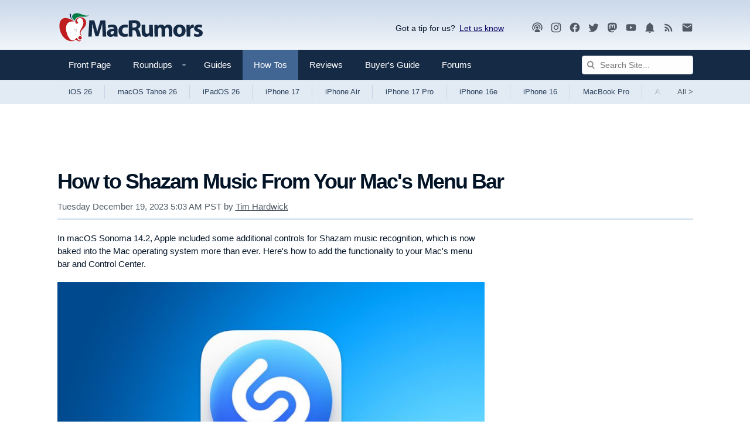

--- FILE ---
content_type: text/html; charset=utf-8
request_url: https://www.google.com/recaptcha/api2/aframe
body_size: 266
content:
<!DOCTYPE HTML><html><head><meta http-equiv="content-type" content="text/html; charset=UTF-8"></head><body><script nonce="Avm2EqaKeo8CQejvW4P1nA">/** Anti-fraud and anti-abuse applications only. See google.com/recaptcha */ try{var clients={'sodar':'https://pagead2.googlesyndication.com/pagead/sodar?'};window.addEventListener("message",function(a){try{if(a.source===window.parent){var b=JSON.parse(a.data);var c=clients[b['id']];if(c){var d=document.createElement('img');d.src=c+b['params']+'&rc='+(localStorage.getItem("rc::a")?sessionStorage.getItem("rc::b"):"");window.document.body.appendChild(d);sessionStorage.setItem("rc::e",parseInt(sessionStorage.getItem("rc::e")||0)+1);localStorage.setItem("rc::h",'1763835791872');}}}catch(b){}});window.parent.postMessage("_grecaptcha_ready", "*");}catch(b){}</script></body></html>

--- FILE ---
content_type: text/plain; charset=utf-8
request_url: https://ads.adthrive.com/http-api/cv2
body_size: 5813
content:
{"om":["00xbjwwl","03ou8c8y","07qjzu81","080c5122","08tx68p2","0bfd2645","0ga9k1x6","0gwumwsd","0m1hhuu3","0sm4lr19","0w7bnx4s","1034_5057056","10629577","10ua7afe","11142692","11509227","1185:1609887021","1185:1609948193","1185:1609948210","1185:1610115113","11896988","12010080","12010084","12010088","12040874","12062035","12219633","124842_2","124843_3","124847_2","134omi3z","1453468","1609887021","1610266048","16_572428413","16_653153280","16_678932473","16_680143100","16_681435755","16_687943349","16_689615006","16_693382746","17_23391224","17_23391284","17_23391317","17_24104657","17_24104717","17_24696328","17u0imln","1825ptch","195iko6h","19b52ho3","1a1lwgs2","1a2981lwgs2","1apt69uk","1ay0qg8d","1gw3lr0c","1luvxxwk","1qo701j6","1t5itjys","1tucmiz7","1ukslvux","1wm6zgdp","1x3hr6op","1xohi1zo","1z1xkxu1","20688346","2132:43435717","2132:43966037","2132:43966086","2249:648231631","2249:678771933","2249:782810900345","22kwlaqe","2307:0sm4lr19","2307:0uzemsbz","2307:0w7bnx4s","2307:1a1lwgs2","2307:1ay0qg8d","2307:1qo701j6","2307:1y0bi4pi","2307:2xu9ksr7","2307:32j56hnc","2307:4bo7q7uz","2307:4q4lsisg","2307:4yfi80se","2307:585jtxb8","2307:59gpgohn","2307:68prerb2","2307:6kosx8zr","2307:7vt45ws6","2307:8n6mtkhh","2307:aodopxzf","2307:b0l36jgb","2307:brb59cr2","2307:c0giwiin","2307:cdfpqrii","2307:coy3a5w5","2307:d6ooo0oj","2307:de48lj30","2307:erd8oz5j","2307:f37tz7gi","2307:fbpxdx3y","2307:fvdjbmxp","2307:g7jacj5p","2307:gtupq68u","2307:gzytfr82","2307:h0yimx0d","2307:h27es7ts","2307:h37m1w5i","2307:hgwokihq","2307:ieewivmo","2307:j8x0ckfa","2307:k63alw9y","2307:k6ovs8n2","2307:kbapdg4y","2307:lz7bs4e4","2307:m3i0vxvt","2307:mcc7t3q6","2307:mhob8we6","2307:mmv4tjlx","2307:mrsdmlwe","2307:n3egwnq7","2307:niaytq9d","2307:nuzppt1j","2307:ooa68zgd","2307:oup59eht","2307:pjtxrl5u","2307:ppn03peq","2307:q4iwry3u","2307:qwgiv8yw","2307:s37ll62x","2307:slmbx3it","2307:t6ua7lk2","2307:t914ph6e","2307:uw1n5tbp","2307:v2pqc8qz","2307:vmgf4ajr","2307:we1578af","2307:whwktaba","2307:wiz7jjcq","2307:wq5j4s9t","2307:xj9tbxei","2307:xowb4bvd","2307:xuoyjzhn","2319_66419_10629577","2319_66419_10629578","2319_66419_10629586","2319_66419_10629600","2319_66419_10629601","2319_66419_10629688","2319_66419_10629782","2319_66419_12174432","2319_66419_12174438","2319_66419_12286457","24080414","2409_25495_176_CR52162012","2409_25495_176_CR52162018","242366065","24659796","25","26210676","2636_1101777_7764-984347","2662_183814_7999680","2676:79073510","2676:82082471","28925636","28933536","29414696","2ffkihbg","2gglwanz","2yor97dj","31809564","32j56hnc","32k9ouwf","32l2n30b","33608594","34534170","3490:CR52156166","3490:CR52162017","352434_354_68e8aebdfedcc02d38a33626","36136117","3658_106750_c0giwiin","3658_106750_zgfnr75h","3658_140128_bpdqvav8","3658_151643_f18cad75","3658_151643_kjq0lnk5","3658_151643_pqn44nv6","3658_151643_spv5lpyq","3658_152738_brb59cr2","3658_15638_6u1bn3yt","3658_201040_wdl0jirf","3658_203382_mrsdmlwe","3658_206752_3nhww7ef","3658_211120_gzytfr82","3658_211122_dea7uaiq","3658_212661_l1fr00p3","3658_215937_fvdjbmxp","3658_216697_1qo701j6","3658_216697_mw882els","3658_21920_wqyy68qb","3658_53696_p1ot6vkx","3658_629797_hgwokihq","3658_78719_xj9tbxei","3658_87799_6kosx8zr","39999945","3a9afnrq","3fu186bg","3gj4luo7","3n588bx4","3nhww7ef","3swzj6q3","3x0i061s","40268250","409_189408","409_192546","409_192567","409_213948","409_216366","409_216407","409_216496","409_225990","409_226332","409_227258","409_228348","409_228349","409_230728","4114:catalina-73781","425nx5ho","43163411","43163415","43919985","440hz8ap","44629254","46vbi2k4","47141847","47183733","47183748","47191413","47210413","47745504","47745534","481703827","48629971","49w7zwhw","4a6be03a-9112-4990-ad9a-8f15898d27c8","4aqwokyz","4bo7q7uz","4klye7cc","4nw7om9i","4qmco3dp","4u612wtl","4x1qydwk","4yfi80se","51024831","511156","51k0nnrq","52136743","523_354_0050z682d9d9f5b72bb","52626613","526475","5316_139700_088c4e6e-2355-4ccf-b6dd-c333f5f5b0a4","5316_139700_19c74b26-01be-4e3d-a8c9-e0dc0ebb25d4","5316_139700_19dafd0a-3018-4fd1-b54d-a8afbe20c48d","5316_139700_5ae015e1-0b46-40fb-85b9-726452048d5c","5316_139700_67a43400-94f1-4c61-b9dc-a055b94f9f79","5316_139700_8874ca7d-7374-4d6d-8ec1-292a54aee7ee","5316_139700_d06badb1-b2fd-464a-8724-07f8b0f2e8a4","5316_139700_fb001eac-c8ac-4cda-bb04-ddfe28d09ca3","5316_139700_fb7eb285-5abd-49e5-b188-b880174d7e4b","53418468","53805766","53832733","53v6aquw","54020815","54034745","54639987","5510:1a1lwgs2","5510:2ffkihbg","5510:3nhww7ef","5510:8n6mtkhh","5510:e2c9z3j6","5510:h27es7ts","5510:ixa3y9xr","5510:mehhq329","5510:ooa68zgd","5510:upie813w","5510:vepbkpcp","5510:yhr3li63","55116643","55225375","55354666","55693359","55693391","55693405","55693417","55712989","55763523","557_409_213944","557_409_216396","558_93_3gj4luo7","558_93_4aqwokyz","558_93_4q4lsisg","558_93_59gpgohn","558_93_5qore4tc","558_93_c0giwiin","558_93_cjdrzael","558_93_coy3a5w5","558_93_cv2huqwc","558_93_hgwokihq","558_93_ib1o62yz","558_93_jbwjns2l","558_93_mphcbzut","558_93_n3egwnq7","558_93_n98fponh","558_93_np9yfx64","558_93_prq4f8da","558_93_qqvgscdx","558_93_ucmoyxr9","558_93_yi6qlg3p","55965333","56071098","56341213","56616734","56624343","56756029","56824595","56898611","570653834304","57149985","578835264","585jtxb8","58853467","59740468","597u1cnu","59842029","59gpgohn","59q7qjd0","59te3pkg","5dy04rwt","5jmt9rde","5l03u8j0","5lk30hyg","5qore4tc","5r196al8","603485497","604977575","60620649","60879473","61210708","61210719","61228599","61228601","61228615","61228616","61279656","614105094","614105104","614105109","61421009","61444661","61541368","61717693","618629459","61877052","61879667","618_200_EAAYACoguqI0YRMJTpmZQUkAd5xjNl-ESeFXaLbAMdcXf-eYrwIyBID6BCY_","61916211","61916223","61916229","61932920","61932925","61932957","61941046","61949510","619765960","61979470","61979535","620633459","62070256","62086730","62320073","62484516","62499499","62534736","62552208","626973455","629016380","6365_61796_783618909317","63hkm0hp","644303743","644304833","650686569","650702789","6547_67916_8sIO72UGSxWty00k00jk","6597949","668021441","668276950","668547566","66tctort","670449458","679284914","679896768","679897249","680176902","680464223","680500565","680_99480_608862831","680_99480_614105094","680_99480_614105095","680_99480_614105101","680_99480_614105104","680_99480_614105105","681808686","682748462","683730753","683738007","683738706","684131980","684340670","684493019","684503173","684603384","684692268","684750157","685160301","685767530","686637035","687624671","688061742","688064625","688070999","688078501","688334138","688875644","692245143","692252031","693440109","6aegba9d","6k5gjis0","6kosx8zr","6mwqcsi8","6om0qljb","6os0lblf","70_81051182","70_83444054","71ji0dcp","7255_121665_catalina-73780","7255_121665_catalina-73781","728s02bm","730cfa23-6cab-4ed7-924a-3d56f81c15c1","7354_217088_81260841","7618517","76fdb15e-53f0-45d8-b6bc-3805a623f709","7736472","7736477","7764-984358","7764-984363","782810900336","7829835","783855397621","783932963497","78402015","79073514","79096160","7928694","7951209","7955798","7963682","7964881","7969182","7969239","7972225","7981053","7981054","7981058","7981066","7995497","7995498","7997217","7d4mclzv","7d7ey670","7f5ti4ml","7gyod2rh","7p5vvwjx","7vt45ws6","8002119","8002122","8003577","8003859","8003964","8004971","8007244","8010898","8011272","8016065","80177146","8029310","8029311","8029650","8031266","8035666","8035726","8044874","8046216","8047693","8047694","8048201","8051521","8051522","8051523","8052289","8052355","8052357","8052368","8052369","8052370","8053753","8060451","8060634","8060639","8060811","8060882","8061037","8062757","8064027","80724112","80724121","80724122","81098910","81213970","81260819","81260841","81260956","81407500","81407504","81407505","81783861","81783862","81783864","81784842","82505351","82546209","83146945","83468834","84296131","84495990","84546977","84547075","84547125","84577477","84577487","84577498","84577499","84577502","84577503","84578111","84578120","84578143","84989423","84989508","8564740","85914606","85943428","86ssfai0","8dzzlgsn","8ejyu69m","8n6mtkhh","8r38vmgt","8tduamvu","8w4klwi4","90xcy54c","941r5pm3","9925w9vu","9da72ec1-7dbe-4d0a-ab23-e8aba91c4588","9dkdo0qv","9pvry0tu","9r7wrsr9","9uv8wyk4","9z1qb24e","9zl41y5m","a0oxacu8","a1fhs48l","ae6edkmg","ag5h5euo","aodopxzf","aqppbhoa","ar2om0iw","arlr8whk","aw3wbjdf","b1n47h9n","b90cwbcd","bllvlcyg","bqfph6x7","c0giwiin","c0wzmucw","c9aa5fde","catalina-73780","catalina-73781","cc0c277c","cdfpqrii","cjdrzael","cki44jrm","coy3a5w5","cr-8ku72n5v39rgv2","cv2huqwc","df1c0eb3-e973-46ab-af7b-e2913462e463","dyqh674j","e9e10737-2548-4cd4-8c21-1027d1c75b71","edljrnu1","edr29b2l","ee6v10mo","euk4wmgj","f18cad75","f37tz7gi","f6onaxdy","fbpxdx3y","fdxcehn8","fe07xdaw","ffqb33iu","ffragk0z","fgqkluab","fjp0ceax","fo1z8w0i","forn5dzh","ft1m6gvr","fvdjbmxp","fx0atdhu","g1mm3bdi","g4o65yj3","g7jacj5p","g88ob0qg","g9vwfj4l","gigdiuwf","gtupq68u","gyw7t56d","gzytfr82","h0yimx0d","h27es7ts","h37m1w5i","h6c2dqkg","hgwokihq","hk2nsy6j","hk984ucz","i90isgt0","ib1o62yz","ic27tfj8","id6k4s24","iwc7djbc","iwf0xs42","j1or5y5m","j3olimsl","j58m06fh","j7n0p3c0","jb75l2ds","k1i27i69","kbzozxra","khrc9fv4","kijh7deg","kjlnbwku","kjq0lnk5","kk5768bd","klbkujqz","klq5leo1","kmcnosxx","kse34ky2","kvwjdgoo","kz6zmwva","l1fr00p3","l6q3km9t","lcbz90gp","ld7faz5g","ldv3iy6n","le28hk1e","lqt936fp","lz7bs4e4","lzqyjdzo","m485lx96","m6rbrf6z","m8ojbap0","mcc7t3q6","mcmi4m98","mfdmlfz6","mgm9dspt","mhob8we6","mj17wo4c","mlixtkvs","mne39gsk","mphcbzut","mrsdmlwe","ms50j0oi","mu569unk","mw882els","mw9467v4","n1gl6295","n2bdg27r","n3egwnq7","n984xz2y","n98fponh","ng6uy4w7","nopxb826","np9yfx64","ns6i2m3u","nt28012w","nuzppt1j","o5ur60u9","o7vvag5o","ooa68zgd","oril4wg7","oup59eht","oupfc1km","oz31jrd0","ozoeylho","p1ot6vkx","p52p41ld","p7kq1mt6","p8pu5j57","pek2ovv0","pgmjhmrf","ph19d41b","pp6lh14f","pqn44nv6","prq4f8da","psft7059","psrn0dap","pu3lujl3","purncoqw","px71hega","q2ubed1m","q7ohz28o","q8ann0zu","q9q4g2ar","qifbn9ag","qleohyk2","qlux3iod","qmbyj6td","qqvgscdx","qs7tjg76","quo1qs6e","qwlgx26f","r1rjcvrd","r5m59oo9","r5uq7eq9","r762jrzq","rcue9ik0","rlyxe864","rmccapeb","rmqoo0ef","s68b9tq1","s69t0jcl","s889gfki","sbcopk9z","sbkk6qvv","sdr2su90","sjjqrcrc","slmbx3it","spv5lpyq","sqmqxvaf","sr2odp2k","st9t25wh","svinlp2o","syjbto1z","sz298e636fg","sze636fg","t0idwomg","t53lmi8m","t79r9pdb","tc6309yq","tdhp8r6z","tgywcfhv","tjrk1rop","tjsx1atf","tkdq5rkt","toiqqyup","tx8nd4ly","tzf3mp48","u4sze3sn","u5p4xjy9","upie813w","urlu21be","uw1n5tbp","uwtdifhg","uxcfke0g","uxm3qgnk","v2pqc8qz","v4rfqxto","v6u63tae","v9es8f6w","vdunrolw","ve8fv5bb","vfikea6i","vh14dk8t","vnq7a5dv","vtrsauyl","vtwp5667","vxj6n0fj","wbfp1obp","wbt3krkm","wdl0jirf","we1578af","wfqgu54f","wiz7jjcq","wk7ounrj","woqn2l7k","wq5j4s9t","wqyy68qb","wtchru7z","wtul8bu2","wvotr7da","xj9tbxei","xo99w1sy","xpmadodl","xuoyjzhn","yhr3li63","yi6qlg3p","ykhufmpv","ymb1auf3","yv8zkn86","ywsmcqnm","zfexqyi5","zgfnr75h","zksxtra3","ztlksnbe","zvfjb0vm","zw6jpag6","7979132","7979135"],"pmp":[],"adomains":["1md.org","a4g.com","about.bugmd.com","acelauncher.com","adameve.com","adelion.com","adp3.net","advenuedsp.com","aibidauction.com","aibidsrv.com","akusoli.com","allofmpls.org","arkeero.net","ato.mx","avazutracking.net","avid-ad-server.com","avid-adserver.com","avidadserver.com","aztracking.net","bc-sys.com","bcc-ads.com","bidderrtb.com","bidscube.com","bizzclick.com","bkserving.com","bksn.se","brightmountainads.com","bucksense.io","bugmd.com","ca.iqos.com","capitaloneshopping.com","cdn.dsptr.com","clarifion.com","cotosen.com","cs.money","cwkuki.com","dallasnews.com","dcntr-ads.com","decenterads.com","derila-ergo.com","dhgate.com","dhs.gov","digitaladsystems.com","displate.com","doyour.bid","dspbox.io","envisionx.co","ezmob.com","fmlabsonline.com","g123.jp","g2trk.com","gadmobe.com","getbugmd.com","goodtoknowthis.com","gov.il","guard.io","hero-wars.com","holts.com","howto5.io","ice.gov","imprdom.com","justanswer.com","liverrenew.com","longhornsnuff.com","lovehoney.com","lowerjointpain.com","lymphsystemsupport.com","media-servers.net","medimops.de","miniretornaveis.com","mobuppsrtb.com","motionspots.com","mygrizzly.com","myrocky.ca","national-lottery.co.uk","nbliver360.com","ndc.ajillionmax.com","niutux.com","nordicspirit.co.uk","notify.nuviad.com","notify.oxonux.com","own-imp.vrtzads.com","paperela.com","parasiterelief.com","peta.org","pfm.ninja","pixel.metanetwork.mobi","pixel.valo.ai","plannedparenthood.org","plf1.net","plt7.com","pltfrm.click","printwithwave.co","privacymodeweb.com","rangeusa.com","readywind.com","reklambids.com","ri.psdwc.com","rtb-adeclipse.io","rtb-direct.com","rtb.adx1.com","rtb.kds.media","rtb.reklambid.com","rtb.reklamdsp.com","rtb.rklmstr.com","rtbadtrading.com","rtbsbengine.com","rtbtradein.com","saba.com.mx","securevid.co","servedby.revive-adserver.net","shift.com","smrt-view.com","swissklip.com","taboola.com","tel-aviv.gov.il","temu.com","theoceanac.com","track-bid.com","trackingintegral.com","trading-rtbg.com","trkbid.com","truthfinder.com","unoadsrv.com","usconcealedcarry.com","uuidksinc.net","vabilitytech.com","vashoot.com","vegogarden.com","viewtemplates.com","votervoice.net","vuse.com","waardex.com","wapstart.ru","wdc.go2trk.com","weareplannedparenthood.org","webtradingspot.com","xapads.com","xiaflex.com","yourchamilia.com"]}

--- FILE ---
content_type: text/plain
request_url: https://rtb.openx.net/openrtbb/prebidjs
body_size: -224
content:
{"id":"d1d61007-1aad-415d-b012-1206974d4ae2","nbr":0}

--- FILE ---
content_type: text/plain; charset=UTF-8
request_url: https://at.teads.tv/fpc?analytics_tag_id=PUB_17002&tfpvi=&gdpr_consent=&gdpr_status=22&gdpr_reason=220&ccpa_consent=&sv=prebid-v1
body_size: 56
content:
ZmRjMzc4N2ItNDQzYS00MjM3LTgxNzUtYjcwMTBmZWIwMjk2Iy0zLTQ=

--- FILE ---
content_type: text/plain
request_url: https://rtb.openx.net/openrtbb/prebidjs
body_size: -83
content:
{"id":"70eeff6d-9871-4df7-be46-9abfcc4389cb","nbr":0}

--- FILE ---
content_type: text/plain
request_url: https://rtb.openx.net/openrtbb/prebidjs
body_size: -224
content:
{"id":"1514b142-d649-4a1b-991c-9cf10fe5ef12","nbr":0}